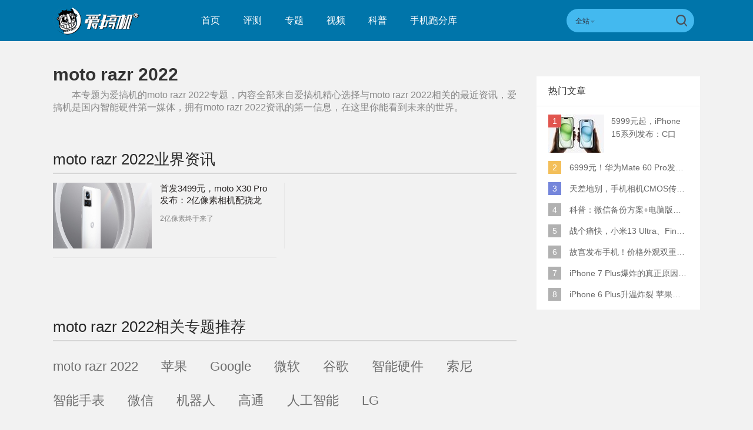

--- FILE ---
content_type: text/html; charset=UTF-8
request_url: https://www.igao7.com/tag/moto+razr+2022
body_size: 8752
content:
<!DOCTYPE html>
<html>
<head>
    <meta charset="UTF-8"/>
    <title>moto razr 2022_moto razr 2022资讯_moto razr 2022最新信息_爱搞机</title>
            <link rel="dns-prefetch" href="//www.igao7.com">
        <link rel="dns-prefetch" href="//home.igao7.com">
        <link rel="dns-prefetch" href="//m.igao7.com">
        <link rel="dns-prefetch" href="//igao7.com">
        <meta content="always" name="referrer">
    <meta name="google-site-verification" content="4c2S0LRoSpcyGiNmASqakMSa7yVC9C8Jnu-IRNyq5oU" />
    <meta name="viewport" content="width=device-width; initial-scale=1.0; maximum-scale=1.0; user-scalable=1;">
    <meta property="qc:admins" content="10002525706451007656375" />
    <link rel="alternate" media="only screen and(max-width: 640px)" href="//m.igao7.com" />
            <meta name="keywords" content="moto razr 2022,moto razr 2022资讯,moto razr 2022最新信息" />
    <meta name="description" content="本专题为爱搞机的moto razr 2022专题,内容全部来自爱搞机精心选择与moto razr 2022相关的最近资讯,爱搞机是国内智能硬件第一媒体,拥有moto razr 2022资讯的第一信息,在这里你能看到未来的世界." />
    <meta name="sogou_site_verification" content="ilkqV8FehD"/>
    <meta name="renderer" content="webkit">
        <link rel="stylesheet"  type="text/css" href="https://www.igao7.com/resWeb/newIgao7/css/common/base.css?version=2833" media="all" />
    <!-- <link rel="stylesheet" type="text/css" href="https://www.igao7.com/resWeb/css/common/base.css?v=20150710" media="all" />-->
    <!-- <link rel="stylesheet" type="text/css" href="https://www.igao7.com/resWeb/igao7/css/common/common.css?v=20150710" media="all" /> -->

    <script>
        window.mobilecheck = function() {
            var check = false;
            (function(a,b){if(/(android|bb\d+|meego).+mobile|avantgo|bada\/|blackberry|blazer|compal|elaine|fennec|hiptop|iemobile|ip(hone|od)|iris|kindle|lge |maemo|midp|mmp|mobile.+firefox|netfront|opera m(ob|in)i|palm( os)?|phone|p(ixi|re)\/|plucker|pocket|psp|series(4|6)0|symbian|treo|up\.(browser|link)|vodafone|wap|windows ce|xda|xiino/i.test(a)||/1207|6310|6590|3gso|4thp|50[1-6]i|770s|802s|a wa|abac|ac(er|oo|s\-)|ai(ko|rn)|al(av|ca|co)|amoi|an(ex|ny|yw)|aptu|ar(ch|go)|as(te|us)|attw|au(di|\-m|r |s )|avan|be(ck|ll|nq)|bi(lb|rd)|bl(ac|az)|br(e|v)w|bumb|bw\-(n|u)|c55\/|capi|ccwa|cdm\-|cell|chtm|cldc|cmd\-|co(mp|nd)|craw|da(it|ll|ng)|dbte|dc\-s|devi|dica|dmob|do(c|p)o|ds(12|\-d)|el(49|ai)|em(l2|ul)|er(ic|k0)|esl8|ez([4-7]0|os|wa|ze)|fetc|fly(\-|_)|g1 u|g560|gene|gf\-5|g\-mo|go(\.w|od)|gr(ad|un)|haie|hcit|hd\-(m|p|t)|hei\-|hi(pt|ta)|hp( i|ip)|hs\-c|ht(c(\-| |_|a|g|p|s|t)|tp)|hu(aw|tc)|i\-(20|go|ma)|i230|iac( |\-|\/)|ibro|idea|ig01|ikom|im1k|inno|ipaq|iris|ja(t|v)a|jbro|jemu|jigs|kddi|keji|kgt( |\/)|klon|kpt |kwc\-|kyo(c|k)|le(no|xi)|lg( g|\/(k|l|u)|50|54|\-[a-w])|libw|lynx|m1\-w|m3ga|m50\/|ma(te|ui|xo)|mc(01|21|ca)|m\-cr|me(rc|ri)|mi(o8|oa|ts)|mmef|mo(01|02|bi|de|do|t(\-| |o|v)|zz)|mt(50|p1|v )|mwbp|mywa|n10[0-2]|n20[2-3]|n30(0|2)|n50(0|2|5)|n7(0(0|1)|10)|ne((c|m)\-|on|tf|wf|wg|wt)|nok(6|i)|nzph|o2im|op(ti|wv)|oran|owg1|p800|pan(a|d|t)|pdxg|pg(13|\-([1-8]|c))|phil|pire|pl(ay|uc)|pn\-2|po(ck|rt|se)|prox|psio|pt\-g|qa\-a|qc(07|12|21|32|60|\-[2-7]|i\-)|qtek|r380|r600|raks|rim9|ro(ve|zo)|s55\/|sa(ge|ma|mm|ms|ny|va)|sc(01|h\-|oo|p\-)|sdk\/|se(c(\-|0|1)|47|mc|nd|ri)|sgh\-|shar|sie(\-|m)|sk\-0|sl(45|id)|sm(al|ar|b3|it|t5)|so(ft|ny)|sp(01|h\-|v\-|v )|sy(01|mb)|t2(18|50)|t6(00|10|18)|ta(gt|lk)|tcl\-|tdg\-|tel(i|m)|tim\-|t\-mo|to(pl|sh)|ts(70|m\-|m3|m5)|tx\-9|up(\.b|g1|si)|utst|v400|v750|veri|vi(rg|te)|vk(40|5[0-3]|\-v)|vm40|voda|vulc|vx(52|53|60|61|70|80|81|83|85|98)|w3c(\-| )|webc|whit|wi(g |nc|nw)|wmlb|wonu|x700|yas\-|your|zeto|zte\-/i.test(a.substr(0,4)))check = true})(navigator.userAgent||navigator.vendor||window.opera);
            return check;
        }
        var check = mobilecheck();
        if(check && (window.location.host == 'www.igao7.com')){
            window.location.href="//m.igao7.com" + window.location.pathname + window.location.search;
        }
        if(!check && (window.location.host == 'm.igao7.com')){
            window.location.href="//www.igao7.com" + window.location.pathname + window.location.search;
        }

                //百度统计开始
        var _hmt = _hmt || [];
        (function() {
            var hm = document.createElement("script");
            hm.src = "//hm.baidu.com/hm.js?3f8db421a69b36c551ec1935a366b826";
            var s = document.getElementsByTagName("script")[0];
            s.parentNode.insertBefore(hm, s);
        })();
        //百度统计结束
        
        var SCRIPT_URL  = "https://www.igao7.com/";
        var BASE_URL    = "https://www.igao7.com/";
        var HOME_URL    = "https://home.igao7.com/";
        var IS_LOGIN    = "1";
        var LEIPHONE_HOME_URL = USER_CENTER  = "https://www.igao7.com";
        var HAITAO_URL  = "http://haitao.igao7.com";
        var TRYOUT_URL  = "http://tryout.igao7.com/";
        var PRODUCT_URL = "http://product.igao7.com/";
        var LIVE_URL = "http://live.igao7.com/";

        var now = new Date();
        if(now.getFullYear() == 2022 && now.getMonth() == 11 && now.getDate() < 7){
            document.querySelector('html').style.webkitFilter = 'grayscale(1)'
        }
    </script>

    <!--[if IE]>
    <script>
        (function(){var e="abbr, article, aside, audio, canvas, datalist, details, dialog, eventsource, figure, footer, header, hgroup, mark, menu, meter, nav, output, progress, section, time, video".split(', ');var i=e.length;while(i--){document.createElement(e[i])}})()
    </script>
    <![endif]-->

    <!--<script src="--><!--/resWeb/js/libs/sea.js"></script>-->
    <script type="text/javascript" src="https://www.igao7.com/resWeb/js/libs/jquery.js"></script>
    <script type="text/javascript" src='https://www.igao7.com/resWeb/js/libs/sea.js'></script>
    <script src="https://www.igao7.com/resCommon/js/yp_tipBoxes/tips.js"></script>
    <script>
        seajs.config({
            map:[
                ['.js','.js?20201223']
            ]
        });
        seajs.use('https://www.igao7.com/resWeb/newIgao7/js/common/global',function(){
                    });
    </script>
    </head>
<body>
<!-- 顶栏广告位 -->
<script>
    document.domain = "igao7.com";
    // 英鹏账号登录回调
    function yingpengIslogin_callback(){
        location.reload();
         //seajs.use('///resWeb/newIgao7/js/common/com_login',function(user) {
         //    user.init();
         //});
    }
</script>


    <div class="igao7-header ">
        <div class="igao7-header-top clr">
            <div class="inner">

                <a href="https://www.igao7.com" class='logo' title=''>
                    <img src="https://www.igao7.com/resWeb/newIgao7/images/common/logo2.png?1768997097" alt="爱搞机" />
                </a>

                <ul class="igao7-headerTop-nav">
                    <li class=" ">
                        <a href="https://www.igao7.com">首页</a>
                    </li>
                    <li class="">
                        <a href="https://www.igao7.com/category/all">评测</a>
                    </li>
                    <li  class="">
                        <a href="https://www.igao7.com/special/index">专题</a>
                    </li>
                    <li  class="">
                        <a href="https://www.igao7.com/video">视频</a>
                    </li>
                    <!--<li class="">
                    <a href="http://product.igao7.com/testReport/allList">体验</a>
                </li>-->
                    <li class="">
                        <a href="https://www.igao7.com/category/science">科普</a>
                    </li>
                    <li class="">
                        <a href="https://www.igao7.com/performancePhone">手机跑分库</a>
                    </li>

                    <!--<li class="">
                    <a href="https://www.igao7.com/events">活动</a>
                </li>-->
                    <!-- <li class="">
                    <a href="https://www.igao7.com/category/kuwan">酷玩</a>
                </li>
                <li class=" ">
                    <a href="http://product.igao7.com/productTopic">话题</a>
                </li>
                -->
                    <!-- <li class="">
                    <a href="http://product.igao7.com/preference/index">优选</a>
                </li>
                <li class="">
                    <a href="http://product.igao7.com/qa">问答</a>
                </li> -->
                                        <!-- <li class='li-lives'>
                    <a href="http://live.igao7.com">直播</a>
                    <div class="events-list">
                        
                                                <div class="ls finished">
                                                            <div class="date">09/06 19:30</div>
                                                        <a class="title" href="http://live.igao7.com/detail/76.html" target="_blank">发现更多美 vivo X23发布会</a>
                            <a href="http://live.igao7.com/detail/76.html" class="status">精彩回顾</a>
                        </div>
                                                <div class="ls finished">
                                                            <div class="date">06/29 14:30</div>
                                                        <a class="title" href="http://live.igao7.com/detail/75.html" target="_blank">未来旗舰 OPPO Find X发布会</a>
                            <a href="http://live.igao7.com/detail/75.html" class="status">精彩回顾</a>
                        </div>
                                                <div class="ls finished">
                                                            <div class="date">06/13 13:30</div>
                                                        <a class="title" href="http://live.igao7.com/detail/74.html" target="_blank">上海CES mingwork展厅直播</a>
                            <a href="http://live.igao7.com/detail/74.html" class="status">精彩回顾</a>
                        </div>
                        
                        <a href="http://live.igao7.com" class="more-lives" target="_blank">查看更多&gt;</a>
                    </div>
                </li> -->
                </ul>
<!--登录注释-->
<!--                <div class="ucenter clr yp-header-user" id="">-->
<!--                    <input type="hidden" id="is_login_tag_status" value="0">-->
<!--                    <div class="uc-container fr">-->
<!--                        <div class="ucenter-top clr">-->
<!--                            <span class="fr nickname">用户<i class="sprite"></i></span>-->
<!--                            <a class="fr" href="#"><img src="--><!--/resWeb/home/images/member/noLogin.jpg" height="36" width="36" alt=""></a>-->
<!--                        </div>-->
<!--                        <ul class="ucenter-links">-->
<!--                            <li class="l1"><a href="javascript:YP_LOGIN_WINDOW.show();"><i></i>登录</a></li>-->
<!--                            <li class="l2"><a href="javascript:YP_LOGIN_WINDOW.register_show();"><i></i>注册</a></li>-->
<!--                        </ul>-->
<!--                    </div>-->
<!--                </div>-->

                <!--<div class="igao7-header-message">

                <a href="https://home.igao7.com" class="bell">
                     <i class="ico"></i>
                     <em class="count"></em>
                </a>
            </div>-->

                <div class="igao7-header-search">
                    <form method="GET" action="https://www.igao7.com/search" style="height: 100%">
                        <div class="searchType">
                            <div class="sehType-name"><span class="site-name">全站</span><span class="arrow"></span></div>
                            <div class="sehType-list">
                                <p data-type="tv">视频</p>
                                <!-- <p data-type="tryout">试用</p> -->
                                <!-- <p data-type="product">产品</p> -->
                                <p data-type="report">体验</p>
                                <!-- <p data-type="productQa">问答</p> -->
                            </div>
                        </div>
                                                <input class="text" type="text" name="s" autocomplete="off" value="">
                        <input type="hidden" name="site" value="">
                        <input class="submit" type="submit" value="">
                    </form>
                </div>
            </div>
        </div>

        <!--<div class="igao7-header-nav header-nav-common">
        <div class="inner">
            <ul>
                <li class=" ">
                    <a href="https://www.igao7.com">首页</a>
                </li>
                <li class="">
                    <a href="https://www.igao7.com/category/all">评测</a>
                </li>
                <li  class="">
                    <a href="https://www.igao7.com/video">视频</a>
                </li>
                <li class="">
                    <a href="http://product.igao7.com/testReport/allList">体验</a>
                </li>
                 <li class="">
                    <a href="http://product.igao7.com/category/science">科普</a>
                </li>

                <li class="">
                    <a href="https://www.igao7.com/events">活动</a>
                </li>
                <!-- <li class="">
                    <a href="https://www.igao7.com/category/kuwan">酷玩</a>
                </li>
                <li class=" ">
                    <a href="http://product.igao7.com/productTopic">话题</a>
                </li>
                <li class="">
                    <a href="http://tryout.igao7.com">试用</a>
                </li> -->
        <!-- <li class="">
                    <a href="http://product.igao7.com/preference/index">优选</a>
                </li>
                <li class="">
                    <a href="http://product.igao7.com/qa">问答</a>
                </li> -->
                <!-- <li class='li-lives'>
                    <a href="http://live.igao7.com">直播</a>
                    <div class="events-list">
                        
                                                <div class="ls finished">
                                                            <div class="date">09/06 19:30</div>
                                                        <a class="title" href="http://live.igao7.com/detail/76.html" target="_blank">发现更多美 vivo X23发布会</a>
                            <a href="http://live.igao7.com/detail/76.html" class="status">精彩回顾</a>
                        </div>
                                                <div class="ls finished">
                                                            <div class="date">06/29 14:30</div>
                                                        <a class="title" href="http://live.igao7.com/detail/75.html" target="_blank">未来旗舰 OPPO Find X发布会</a>
                            <a href="http://live.igao7.com/detail/75.html" class="status">精彩回顾</a>
                        </div>
                                                <div class="ls finished">
                                                            <div class="date">06/13 13:30</div>
                                                        <a class="title" href="http://live.igao7.com/detail/74.html" target="_blank">上海CES mingwork展厅直播</a>
                            <a href="http://live.igao7.com/detail/74.html" class="status">精彩回顾</a>
                        </div>
                        
                        <a href="http://live.igao7.com" class="more-lives" target="_blank">查看更多&gt;</a>
                    </div>
                </li> -->
        <!--</ul>
    </div>
</div>-->
    </div>

<link rel="stylesheet" type="text/css" href="https://www.igao7.com/resWeb/css/artSortList.css" media="all" />

<div class="artSortList-main lph-main clr">
    <div class="inner">
        <div class="artSortList-left lph-left">
            <div class="asl-title clr">
                <h1>moto razr 2022</h1>
                <p>本专题为爱搞机的<strong>moto razr 2022</strong>专题，内容全部来自爱搞机精心选择与<strong>moto razr 2022</strong>相关的最近资讯，爱搞机是国内智能硬件第一媒体，拥有<strong>moto razr 2022</strong>资讯的第一信息，在这里你能看到未来的世界。</p>
            </div>
            <!-- asl-title END -->
            <div class="lph-pageList index-pageList " id="lph-pageList">
                <div class="idx-selLead clr">
                    <h2 class="artSort-h2"><span>moto razr 2022</span>业界资讯</h2>
                    <div class="list">
                                                <div class="items pr15 mr13 pb15 items-borb clr">
                            <div class="pic">
                                <a href="https://www.igao7.com/news/202208/5FqlW5kLw5Nqhtnk.html" target="_blank" title="首发3499元，moto X30 Pro发布：2亿像素相机配骁龙8+">
                                    <img src="https://static.leiphone.com/uploads/new/article/pic/202208/62f4beaea3dca.jpg" alt="首发3499元，moto X30 Pro发布：2亿像素相机配骁龙8+" width="168" height="112">
                                </a>
                            </div>
                            <div class="txt">
                                <h3>
                                    <a href="https://www.igao7.com/news/202208/5FqlW5kLw5Nqhtnk.html" target="_blank" title="首发3499元，moto X30 Pro发布：2亿像素相机配骁龙8+">首发3499元，moto X30 Pro发布：2亿像素相机配骁龙8+</a>
                                </h3>
                                <p>2亿像素终于来了</p>
                            </div>
                        </div>
                                                            <div class="items-line"></div>
                                                                        </div>
                </div>
                

                <!--相关文章推荐  -->
                                <!--相关文章推荐 end  -->

                <!--相关专题推荐  -->
                <div class="wrap related-topic">
                    <h2 class="artSort-h2"><span>moto razr 2022</span>相关专题推荐</h2>
                    <div class="relatTopic-list">
                        <a href="https://www.igao7.com/tag/moto razr 2022" target="_blank" title="moto razr 2022">moto razr 2022</a>
                                                    <a href="https://www.igao7.com/tag/苹果" target="_blank" title="苹果">苹果</a>
                                                    <a href="https://www.igao7.com/tag/Google" target="_blank" title="Google">Google</a>
                                                    <a href="https://www.igao7.com/tag/微软" target="_blank" title="微软">微软</a>
                                                    <a href="https://www.igao7.com/tag/谷歌" target="_blank" title="谷歌">谷歌</a>
                                                    <a href="https://www.igao7.com/tag/智能硬件" target="_blank" title="智能硬件">智能硬件</a>
                                                    <a href="https://www.igao7.com/tag/索尼" target="_blank" title="索尼">索尼</a>
                                                    <a href="https://www.igao7.com/tag/智能手表" target="_blank" title="智能手表">智能手表</a>
                                                    <a href="https://www.igao7.com/tag/微信" target="_blank" title="微信">微信</a>
                                                    <a href="https://www.igao7.com/tag/机器人" target="_blank" title="机器人">机器人</a>
                                                    <a href="https://www.igao7.com/tag/高通" target="_blank" title="高通">高通</a>
                                                    <a href="https://www.igao7.com/tag/人工智能" target="_blank" title="人工智能">人工智能</a>
                                                    <a href="https://www.igao7.com/tag/LG" target="_blank" title="LG">LG</a>
                                            </div>
                </div>
                <!--相关专题推荐 end -->
            </div>
        </div>
        <!-- lph-left -->

                <!-- lph-right -->

        <div class="lph-right">
                        <!-- 热门文章 start -->
<div class="igao7Hot-article">
	<div class="tit">热门文章</div>
	<div class="list">
	    <ul>
	    	        <li class="first current">
	            <div class="imgTxt clr">
	                <em class='rank'>1</em>
	                <div class="imgs">
	                    <a href="https://www.igao7.com/news/202309/YPBQiTnjktLzfV7g.html" target="_blank" title="">
	                        <img width="95" height="65" src="https://static.leiphone.com/uploads/new/article/pic/202309/65010eaf6fc0c.jpg?imageMogr2/thumbnail/!95x65r/gravity/Center/crop/95x65" alt="" />
	                    </a>
	                </div>
	                <div class="txt">
	                    <a href="https://www.igao7.com/news/202309/YPBQiTnjktLzfV7g.html" target="_blank" class="name" title="">
	                       5999元起，iPhone 15系列发布：C口+钛合金+全员灵动岛+5倍潜望长焦	                    </a>
	                    <div class="nums">
	                        <a href="https://www.igao7.com/news/202309/YPBQiTnjktLzfV7g.html" target="_blank"><em></em>0</a>
	                    </div>
	                </div>
	            </div>
	            <div class="justTxt">
	                <span>1</span> 5999元起，iPhone 15系列发布：C口+钛合金+全员灵动岛+5倍潜望长焦	            </div>
	        </li>
	        	        <li class="second">
	            <div class="imgTxt clr">
	                <em class='rank'>2</em>
	                <div class="imgs">
	                    <a href="https://www.igao7.com/news/202308/MUXdXYAw19TK5bcT.html" target="_blank" title="">
	                        <img width="95" height="65" src="https://static.leiphone.com/uploads/new/article/pic/202308/64edc087b00e9.jpg?imageMogr2/thumbnail/!95x65r/gravity/Center/crop/95x65" alt="" />
	                    </a>
	                </div>
	                <div class="txt">
	                    <a href="https://www.igao7.com/news/202308/MUXdXYAw19TK5bcT.html" target="_blank" class="name" title="">
	                       6999元！华为Mate 60 Pro发布：麒麟9000S+卫星通话 (附初步跑分)	                    </a>
	                    <div class="nums">
	                        <a href="https://www.igao7.com/news/202308/MUXdXYAw19TK5bcT.html" target="_blank"><em></em>0</a>
	                    </div>
	                </div>
	            </div>
	            <div class="justTxt">
	                <span>2</span> 6999元！华为Mate 60 Pro发布：麒麟9000S+卫星通话 (附初步跑分)	            </div>
	        </li>
	        	        <li class="three">
	            <div class="imgTxt clr">
	                <em class='rank'>3</em>
	                <div class="imgs">
	                    <a href="https://www.igao7.com/news/202205/hMPidn4SZzSlXEXK.html" target="_blank" title="">
	                        <img width="95" height="65" src="https://static.leiphone.com/uploads/new/article/pic/202205/627cfb9d38f8b.jpg?imageMogr2/thumbnail/!95x65r/gravity/Center/crop/95x65" alt="" />
	                    </a>
	                </div>
	                <div class="txt">
	                    <a href="https://www.igao7.com/news/202205/hMPidn4SZzSlXEXK.html" target="_blank" class="name" title="">
	                       天差地别，手机相机CMOS传感器实际面积对比	                    </a>
	                    <div class="nums">
	                        <a href="https://www.igao7.com/news/202205/hMPidn4SZzSlXEXK.html" target="_blank"><em></em>0</a>
	                    </div>
	                </div>
	            </div>
	            <div class="justTxt">
	                <span>3</span> 天差地别，手机相机CMOS传感器实际面积对比	            </div>
	        </li>
	        	        <li class="">
	            <div class="imgTxt clr">
	                <em class='rank'>4</em>
	                <div class="imgs">
	                    <a href="https://www.igao7.com/news/202107/fYlFwJamELHrR3FX.html" target="_blank" title="">
	                        <img width="95" height="65" src="https://static.leiphone.com/uploads/new/article/pic/202107/60ec4301be639.jpg?imageMogr2/thumbnail/!95x65r/gravity/Center/crop/95x65" alt="" />
	                    </a>
	                </div>
	                <div class="txt">
	                    <a href="https://www.igao7.com/news/202107/fYlFwJamELHrR3FX.html" target="_blank" class="name" title="">
	                       科普：微信备份方案+电脑版丢失数据恢复指南	                    </a>
	                    <div class="nums">
	                        <a href="https://www.igao7.com/news/202107/fYlFwJamELHrR3FX.html" target="_blank"><em></em>0</a>
	                    </div>
	                </div>
	            </div>
	            <div class="justTxt">
	                <span>4</span> 科普：微信备份方案+电脑版丢失数据恢复指南	            </div>
	        </li>
	        	        <li class="">
	            <div class="imgTxt clr">
	                <em class='rank'>5</em>
	                <div class="imgs">
	                    <a href="https://www.igao7.com/news/202305/1sHpUzUeZihtNyBJ.html" target="_blank" title="">
	                        <img width="95" height="65" src="https://static.leiphone.com/uploads/new/article/pic/202305/646766200a5fc.jpg?imageMogr2/thumbnail/!95x65r/gravity/Center/crop/95x65" alt="" />
	                    </a>
	                </div>
	                <div class="txt">
	                    <a href="https://www.igao7.com/news/202305/1sHpUzUeZihtNyBJ.html" target="_blank" class="name" title="">
	                       战个痛快，小米13 Ultra、Find X6 Pro、vivo X90 Pro+、小米12SU拍照横评	                    </a>
	                    <div class="nums">
	                        <a href="https://www.igao7.com/news/202305/1sHpUzUeZihtNyBJ.html" target="_blank"><em></em>0</a>
	                    </div>
	                </div>
	            </div>
	            <div class="justTxt">
	                <span>5</span> 战个痛快，小米13 Ultra、Find X6 Pro、vivo X90 Pro+、小米12SU拍照横评	            </div>
	        </li>
	        	        <li class="">
	            <div class="imgTxt clr">
	                <em class='rank'>6</em>
	                <div class="imgs">
	                    <a href="https://www.igao7.com/news/201612/CkqjI0rveaKA6Zr2.html" target="_blank" title="">
	                        <img width="95" height="65" src="https://static.leiphone.com/uploads/new/article/pic/201612/585799030bb82.jpg?imageMogr2/thumbnail/!95x65r/gravity/Center/crop/95x65" alt="" />
	                    </a>
	                </div>
	                <div class="txt">
	                    <a href="https://www.igao7.com/news/201612/CkqjI0rveaKA6Zr2.html" target="_blank" class="name" title="">
	                       故宫发布手机！价格外观双重逆天！	                    </a>
	                    <div class="nums">
	                        <a href="https://www.igao7.com/news/201612/CkqjI0rveaKA6Zr2.html" target="_blank"><em></em>7</a>
	                    </div>
	                </div>
	            </div>
	            <div class="justTxt">
	                <span>6</span> 故宫发布手机！价格外观双重逆天！	            </div>
	        </li>
	        	        <li class="">
	            <div class="imgTxt clr">
	                <em class='rank'>7</em>
	                <div class="imgs">
	                    <a href="https://www.igao7.com/news/201609/5TlfpaxuoDZhn0lO.html" target="_blank" title="">
	                        <img width="95" height="65" src="https://static.leiphone.com/uploads/new/article/pic/201609/57ee0ae67a067.png?imageMogr2/thumbnail/!95x65r/gravity/Center/crop/95x65" alt="" />
	                    </a>
	                </div>
	                <div class="txt">
	                    <a href="https://www.igao7.com/news/201609/5TlfpaxuoDZhn0lO.html" target="_blank" class="name" title="">
	                       iPhone 7 Plus爆炸的真正原因原来是这样	                    </a>
	                    <div class="nums">
	                        <a href="https://www.igao7.com/news/201609/5TlfpaxuoDZhn0lO.html" target="_blank"><em></em>0</a>
	                    </div>
	                </div>
	            </div>
	            <div class="justTxt">
	                <span>7</span> iPhone 7 Plus爆炸的真正原因原来是这样	            </div>
	        </li>
	        	        <li class="">
	            <div class="imgTxt clr">
	                <em class='rank'>8</em>
	                <div class="imgs">
	                    <a href="https://www.igao7.com/news/201512/lOhy6AfkxKkhMryI.html" target="_blank" title="">
	                        <img width="95" height="65" src="https://static.leiphone.com/uploads/new/article/pic/201512/56850e49a2a4e.jpg?imageMogr2/thumbnail/!95x65r/gravity/Center/crop/95x65" alt="" />
	                    </a>
	                </div>
	                <div class="txt">
	                    <a href="https://www.igao7.com/news/201512/lOhy6AfkxKkhMryI.html" target="_blank" class="name" title="">
	                       iPhone 6 Plus升温炸裂  苹果赔了一部全新的	                    </a>
	                    <div class="nums">
	                        <a href="https://www.igao7.com/news/201512/lOhy6AfkxKkhMryI.html" target="_blank"><em></em>81</a>
	                    </div>
	                </div>
	            </div>
	            <div class="justTxt">
	                <span>8</span> iPhone 6 Plus升温炸裂  苹果赔了一部全新的	            </div>
	        </li>
	        	    </ul>
	</div>
</div>
<!-- 热门文章 end -->
        </div>
    </div>
</div>

<script>
  seajs.use(['https://www.igao7.com/resWeb/js/artSortList']);
</script>
<!-- js END -->
<div class="footer">
    <div class="ft-top">
        <div class="inner clr">
            <a href="https://www.igao7.com" class="f-logo">
                <img src="https://www.igao7.com/resWeb/newIgao7/images/common/igao7-fLogo2.png?v=20181206" alt="爱搞机">
            </a>
            <div class="ft-nav">
                <ul class="footer-we clr">
                    <li><a href="https://www.igao7.com/us/contact">联系我们</a></li>
                    <li><a href="https://www.igao7.com/us/index">关于我们</a></li>
                    <li><a href="https://www.igao7.com/us/contact">商务合作</a></li>
                </ul>
            </div>
            <div class="ft-link">
                <div class="name">友情链接：</div>
                <div class="ft-link-list">
                                                                <span class="linkLi"><a href="http://www.leiphone.com" target="_blank">雷锋网</a></span><b>|</b>
                                            <span class="linkLi"><a href="http://www.18touch.com/" target="_blank">超好玩</a></span><b>|</b>
                                            <span class="linkLi"><a href="http://bbs.360.cn" target="_blank">360社区</a></span><b>|</b>
                                            <span class="linkLi"><a href="http://www.72byte.com" target="_blank">72变</a></span><b>|</b>
                                            <span class="linkLi"><a href="http://bbs.lenovomobile.cn" target="_blank">联想手机社区</a></span><b>|</b>
                                            <span class="linkLi"><a href="http://www.taihuoniao.com" target="_blank">太火鸟</a></span><b>|</b>
                                            <span class="linkLi"><a href="http://bbs.xiaomi.cn/" target="_blank">小米社区</a></span><b>|</b>
                                            <span class="linkLi"><a href="http://www.iheima.com/" target="_blank">i黑马</a></span><b>|</b>
                                            <span class="linkLi"><a href="http://bbs.cnmo.com/" target="_blank">手机中国论坛</a></span><b>|</b>
                                            <span class="linkLi"><a href="http://www.tvhome.com/" target="_blank">电视之家</a></span><b>|</b>
                                            <span class="linkLi"><a href="http://www.feng.com/" target="_blank">威锋网</a></span><b>|</b>
                                            <span class="linkLi"><a href="http://www.chinafix.com/" target="_blank">迅维论坛</a></span><b>|</b>
                                    </div>
            </div>

            <div class="ft-code">
                <div class="items">
                    <div class="code">
                        <img src="https://www.igao7.com/resWeb/newIgao7/images/common/qrcode.jpg" alt="爱搞机微信">
                    </div>
                    <div class="name">爱搞机微信</div>
                </div>
                <div class="items">
                    <div class="code">
                        <img src="https://www.igao7.com/resWeb/newIgao7/images/common/qrcode2_2.jpg" alt="搞机啦微信">
                    </div>
                    <div class="name">搞机啦微信</div>
                </div>
            </div>
        </div>
    </div>

    <!-- 友情链接begin -->
    <!--<div class="ft-link">
        <div class="inner clr">
            <div class="ftLink-tit">友情链接：<i></i></div>
                <div class="ftLink-list">
                                                            <a href="http://www.leiphone.com" target="_blank">雷锋网</a><b>|</b>
                                        <a href="http://www.18touch.com/" target="_blank">超好玩</a><b>|</b>
                                        <a href="http://bbs.360.cn" target="_blank">360社区</a><b>|</b>
                                        <a href="http://www.72byte.com" target="_blank">72变</a><b>|</b>
                                        <a href="http://bbs.lenovomobile.cn" target="_blank">联想手机社区</a><b>|</b>
                                        <a href="http://www.taihuoniao.com" target="_blank">太火鸟</a><b>|</b>
                                        <a href="http://bbs.xiaomi.cn/" target="_blank">小米社区</a><b>|</b>
                                        <a href="http://www.iheima.com/" target="_blank">i黑马</a><b>|</b>
                                        <a href="http://bbs.cnmo.com/" target="_blank">手机中国论坛</a><b>|</b>
                                        <a href="http://www.tvhome.com/" target="_blank">电视之家</a><b>|</b>
                                        <a href="http://www.feng.com/" target="_blank">威锋网</a><b>|</b>
                                        <a href="http://www.chinafix.com/" target="_blank">迅维论坛</a><b>|</b>
                                    </div>
        </div>
    </div>-->
    <!-- 友情链接end -->

    <div class="ft-copyright">
        <div class="inner">
            <p>
                <span>Copyright 2011-2024 爱搞机 深圳英鹏信息技术股份有限公司 版权所有 </span>
                <a href="https://beian.miit.gov.cn/" target="_blank">粤ICP备11095991号-5</a>
                &nbsp;&nbsp;
<!--                    <a href="//www.igao7.com/resWeb/images/ICP.jpg" target="_blank" style="color:#6f6f6f">ICP证粤B2-20150332</a>-->

                    <a href="//www.miitbeian.gov.cn/" target="_blank"><!-- 粤公网安备 44030502000069号 --></a>

                    <a href="//www.qiniu.com/" target="_blank" rel="nofollow" class="qiniu" style="border: none;padding:0px;">
                        <img src="//www.igao7.com/resWeb/newIgao7/images/common/qiniu.jpg" style="border: none;padding:0px;">
                    </a>
            </p>
        </div>
    </div>
</div>

<!-- 撰写体验 弹窗 -->
<div class="mask"></div>
<div class="igao7Common-pop" id='igao7Support-pop'>
    <em class='closePop'></em>
    <div class="inputBox clr">
        <input type="text" placeholder="输入您要撰写体验的产品名称" />
        <input type="submit" value="确定" />
        <input type="hidden" name="total_page" value="1">
        <input type="hidden" name="page" value="1">
    </div>
    <!-- 产品内容 非空 -->
    <div class="proName-list">
        <div class="tit">推荐产品</div>
        <ul class="clr ul1">
                            <li data-lis="9936">
                    <a href="http://product.igao7.com/testReport/create/product_id/9936" target="_blank" title="">
                        <div class="pic">
                            <img src="https://static.leiphone.com/uploads/new/product/pic/201612/5852473e7022f.png?imageMogr2/thumbnail/!158x98r/gravity/Center/crop/158x98/quality/90" width="158" height="98">
                        </div>
                        <div class="name">VVETIME 投影手机VVEBOSS</div>
                    </a>
                </li>
                            <li data-lis="9877">
                    <a href="http://product.igao7.com/testReport/create/product_id/9877" target="_blank" title="">
                        <div class="pic">
                            <img src="https://static.leiphone.com/uploads/new/product/pic/201612/583f8a550c37a.png?imageMogr2/thumbnail/!158x98r/gravity/Center/crop/158x98/quality/90" width="158" height="98">
                        </div>
                        <div class="name">魅族PRO 6 Plus</div>
                    </a>
                </li>
                            <li data-lis="9824">
                    <a href="http://product.igao7.com/testReport/create/product_id/9824" target="_blank" title="">
                        <div class="pic">
                            <img src="https://static.leiphone.com/uploads/new/product/pic/201611/582d110d92994.png?imageMogr2/thumbnail/!158x98r/gravity/Center/crop/158x98/quality/90" width="158" height="98">
                        </div>
                        <div class="name">vivo X9/X9 Plus</div>
                    </a>
                </li>
                            <li data-lis="9817">
                    <a href="http://product.igao7.com/testReport/create/product_id/9817" target="_blank" title="">
                        <div class="pic">
                            <img src="https://static.leiphone.com/uploads/new/product/pic/201611/582bc164bb7d9.png?imageMogr2/thumbnail/!158x98r/gravity/Center/crop/158x98/quality/90" width="158" height="98">
                        </div>
                        <div class="name">一加 3T</div>
                    </a>
                </li>
                    </ul>
        <!-- 产品内容 为空 -->
        <div class="proName-null">
            <p>
                抱歉，产品库没有您要找的产品
            </p>
            <div class="btns">
                <a href="http://product.igao7.com/create " target="_blank">我来分享该产品</a>
            </div>
        </div>
        <div class="tit">试用</div>
        <ul class="clr tryoutItemUl" style="text-align:center">
            <!-- 这里放内容 -->
        </ul>
        <div class="arrows">
            <a href="javascript:;" class='next'><em></em></a>
            <a href="javascript:;" class='prev'><em></em></a>
        </div>
    </div>

</div>


<!-- 投稿 -->
<!--<div class="subReport" id='subReport'>
    <a href="javascript:;"><i></i><span>投稿</span></a>
</div>-->

<!-- 回到顶部 -->
<div class="gotoBar">
    <a href="javascript:;" class="top" rel="nofollow" data-goto="0" data-start="100" title="返回顶部"><em></em></a>
</div>
<img id="request_log" src="" alt="" style="display: none;">
<script type="text/javascript">
    //document.getElementById('request_log').src="https://www.igao7.com/site/requestLog?referfer="+document.referrer+"&v=20160722";
    with(document)0[(getElementsByTagName('head')[0]||body).appendChild(createElement('script')).src='https://www.igao7.com/resWeb/home/js/login/yp_login.js?cdnversion=20160722'];
</script>
</body>
</html>
